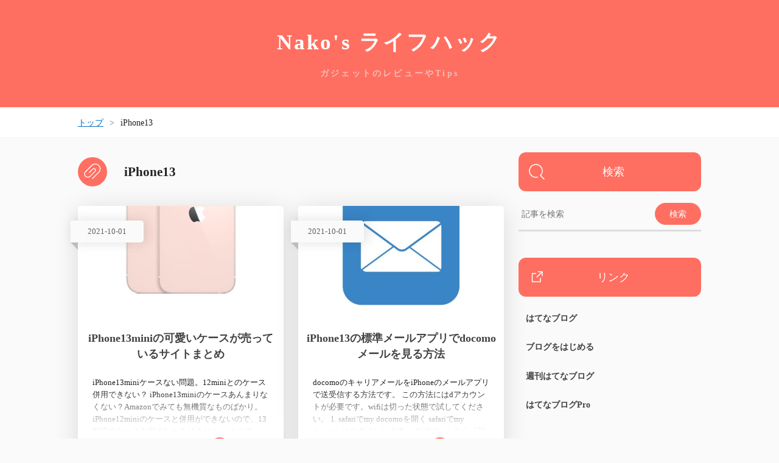

--- FILE ---
content_type: text/html; charset=utf-8
request_url: https://lifehack.kako351.dev/archive/category/iPhone13
body_size: 6166
content:
<!DOCTYPE html>
<html
  lang="ja"

data-admin-domain="//blog.hatena.ne.jp"
data-admin-origin="https://blog.hatena.ne.jp"
data-author="h3-birth"
data-avail-langs="ja en"
data-blog="kako-gadget.hatenablog.com"
data-blog-host="kako-gadget.hatenablog.com"
data-blog-is-public="1"
data-blog-name="Nako's ライフハック"
data-blog-owner="h3-birth"
data-blog-show-ads=""
data-blog-show-sleeping-ads=""
data-blog-uri="https://lifehack.kako351.dev/"
data-blog-uuid="13574176438016831918"
data-blogs-uri-base="https://lifehack.kako351.dev"
data-brand="pro"
data-data-layer="{&quot;hatenablog&quot;:{&quot;admin&quot;:{},&quot;analytics&quot;:{&quot;brand_property_id&quot;:&quot;&quot;,&quot;measurement_id&quot;:&quot;&quot;,&quot;non_sampling_property_id&quot;:&quot;&quot;,&quot;property_id&quot;:&quot;&quot;,&quot;separated_property_id&quot;:&quot;UA-29716941-20&quot;},&quot;blog&quot;:{&quot;blog_id&quot;:&quot;13574176438016831918&quot;,&quot;content_seems_japanese&quot;:&quot;true&quot;,&quot;disable_ads&quot;:&quot;custom_domain&quot;,&quot;enable_ads&quot;:&quot;false&quot;,&quot;enable_keyword_link&quot;:&quot;true&quot;,&quot;entry_show_footer_related_entries&quot;:&quot;true&quot;,&quot;force_pc_view&quot;:&quot;true&quot;,&quot;is_public&quot;:&quot;true&quot;,&quot;is_responsive_view&quot;:&quot;true&quot;,&quot;is_sleeping&quot;:&quot;true&quot;,&quot;lang&quot;:&quot;ja&quot;,&quot;name&quot;:&quot;Nako's \u30e9\u30a4\u30d5\u30cf\u30c3\u30af&quot;,&quot;owner_name&quot;:&quot;h3-birth&quot;,&quot;uri&quot;:&quot;https://lifehack.kako351.dev/&quot;},&quot;brand&quot;:&quot;pro&quot;,&quot;page_id&quot;:&quot;archive&quot;,&quot;permalink_entry&quot;:null,&quot;pro&quot;:&quot;pro&quot;,&quot;router_type&quot;:&quot;blogs&quot;}}"
data-device="pc"
data-dont-recommend-pro="false"
data-global-domain="https://hatena.blog"
data-globalheader-color="b"
data-globalheader-type="pc"
data-has-touch-view="1"
data-help-url="https://help.hatenablog.com"
data-hide-header="1"
data-no-suggest-touch-view="1"
data-page="archive"
data-parts-domain="https://hatenablog-parts.com"
data-plus-available="1"
data-pro="true"
data-router-type="blogs"
data-sentry-dsn="https://03a33e4781a24cf2885099fed222b56d@sentry.io/1195218"
data-sentry-environment="production"
data-sentry-sample-rate="0.1"
data-static-domain="https://cdn.blog.st-hatena.com"
data-version="6d1f168243fdc977f4a5ebb79e76af"



  itemscope
  itemtype="http://schema.org/Blog"


  data-initial-state="{}"

  >
  <head prefix="og: http://ogp.me/ns# fb: http://ogp.me/ns/fb#">

  

  
  <meta name="viewport" content="width=device-width, initial-scale=1.0" />


  


  

  <meta name="robots" content="max-image-preview:large" />


  <meta charset="utf-8"/>
  <meta http-equiv="X-UA-Compatible" content="IE=7; IE=9; IE=10; IE=11" />
  <title>iPhone13 カテゴリーの記事一覧 - Nako&#39;s ライフハック</title>

  
  <link rel="canonical" href="https://lifehack.kako351.dev/archive/category/iPhone13"/>



  

<meta itemprop="name" content="iPhone13 カテゴリーの記事一覧 - Nako&#39;s ライフハック"/>

  <meta itemprop="image" content="https://cdn.blog.st-hatena.com/images/theme/og-image-1500.png"/>


  <meta property="og:title" content="iPhone13 カテゴリーの記事一覧 - Nako&#39;s ライフハック"/>
<meta property="og:type" content="blog"/>
  <meta property="og:url" content="https://lifehack.kako351.dev/archive/category/iPhone13"/>

  
  
  
  <meta property="og:image" content="https://cdn.blog.st-hatena.com/images/theme/og-image-1500.png"/>

<meta property="og:image:alt" content="iPhone13 カテゴリーの記事一覧 - Nako&#39;s ライフハック"/>
  <meta property="og:description" content="ガジェットのレビューやTips" />
<meta property="og:site_name" content="Nako&#39;s ライフハック"/>

    <meta name="twitter:card" content="summary" />  <meta name="twitter:title" content="iPhone13 カテゴリーの記事一覧 - Nako&#39;s ライフハック" />  <meta name="twitter:description" content="ガジェットのレビューやTips" />  <meta name="twitter:app:name:iphone" content="はてなブログアプリ" />
  <meta name="twitter:app:id:iphone" content="583299321" />
  <meta name="twitter:app:url:iphone" content="hatenablog:///open?uri=https%3A%2F%2Flifehack.kako351.dev%2Farchive%2Fcategory%2FiPhone13" />  <meta name="twitter:site" content="@kako_351" />
  
    <meta name="keywords" content="ライフハック,iPhone13,iPhone13mini,便利情報,iPhone13" />


  
<script
  id="embed-gtm-data-layer-loader"
  data-data-layer-page-specific=""
>
(function() {
  function loadDataLayer(elem, attrName) {
    if (!elem) { return {}; }
    var json = elem.getAttribute(attrName);
    if (!json) { return {}; }
    return JSON.parse(json);
  }

  var globalVariables = loadDataLayer(
    document.documentElement,
    'data-data-layer'
  );
  var pageSpecificVariables = loadDataLayer(
    document.getElementById('embed-gtm-data-layer-loader'),
    'data-data-layer-page-specific'
  );

  var variables = [globalVariables, pageSpecificVariables];

  if (!window.dataLayer) {
    window.dataLayer = [];
  }

  for (var i = 0; i < variables.length; i++) {
    window.dataLayer.push(variables[i]);
  }
})();
</script>

<!-- Google Tag Manager -->
<script>(function(w,d,s,l,i){w[l]=w[l]||[];w[l].push({'gtm.start':
new Date().getTime(),event:'gtm.js'});var f=d.getElementsByTagName(s)[0],
j=d.createElement(s),dl=l!='dataLayer'?'&l='+l:'';j.async=true;j.src=
'https://www.googletagmanager.com/gtm.js?id='+i+dl;f.parentNode.insertBefore(j,f);
})(window,document,'script','dataLayer','GTM-P4CXTW');</script>
<!-- End Google Tag Manager -->











  <link rel="shortcut icon" href="https://lifehack.kako351.dev/icon/favicon">
<link rel="apple-touch-icon" href="https://lifehack.kako351.dev/icon/touch">
<link rel="icon" sizes="192x192" href="https://lifehack.kako351.dev/icon/link">

  

<link rel="alternate" type="application/atom+xml" title="Atom" href="https://lifehack.kako351.dev/feed/category/iPhone13"/>
<link rel="alternate" type="application/rss+xml" title="RSS2.0" href="https://lifehack.kako351.dev/rss/category/iPhone13"/>

  
  
  <link rel="author" href="http://www.hatena.ne.jp/h3-birth/">


  

  
      <link rel="preload" href="https://cdn.image.st-hatena.com/image/scale/a9a56f7106457184e9f40e0e4d12eec49d80486d/backend=imagemagick;height=500;quality=80;version=1;width=500/https%3A%2F%2Fcdn-ak.f.st-hatena.com%2Fimages%2Ffotolife%2Fh%2Fh3-birth%2F20211001%2F20211001233720.jpg" as="image"/>


  
    
<link rel="stylesheet" type="text/css" href="https://cdn.blog.st-hatena.com/css/blog.css?version=6d1f168243fdc977f4a5ebb79e76af"/>

    
  <link rel="stylesheet" type="text/css" href="https://usercss.blog.st-hatena.com/blog_style/13574176438016831918/702323cdc0b7459b7c58477c2773ff74cb47e26f"/>
  
  

  

  
<script> </script>

  
<style>
  div#google_afc_user,
  div.google-afc-user-container,
  div.google_afc_image,
  div.google_afc_blocklink {
      display: block !important;
  }
</style>


  

  

  <!-- Global site tag (gtag.js) - Google Analytics -->
<script async src="https://www.googletagmanager.com/gtag/js?id=G-PDMY4SETZX"></script>
<script>
  window.dataLayer = window.dataLayer || [];
  function gtag(){dataLayer.push(arguments);}
  gtag('js', new Date());

  gtag('config', 'G-PDMY4SETZX');
</script>

  

</head>

  <body class="page-archive page-archive-category category-iPhone13 globalheader-off globalheader-ng-enabled">
    

<div id="globalheader-container"
  data-brand="hatenablog"
  style="display: none"
  >
  <iframe id="globalheader" height="37" frameborder="0" allowTransparency="true"></iframe>
</div>


  
  
  

  <div id="container">
    <div id="container-inner">
      <header id="blog-title" data-brand="hatenablog">
  <div id="blog-title-inner" >
    <div id="blog-title-content">
      <h1 id="title"><a href="https://lifehack.kako351.dev/">Nako&#39;s ライフハック</a></h1>
      
        <h2 id="blog-description">ガジェットのレビューやTips</h2>
      
    </div>
  </div>
</header>

      

      
          <div id="top-box">
    <div class="breadcrumb" data-test-id="breadcrumb">
      <div class="breadcrumb-inner">
        <a class="breadcrumb-link" href="https://lifehack.kako351.dev/"><span>トップ</span></a>          <span class="breadcrumb-gt">&gt;</span>          <span class="breadcrumb-child">            <span>iPhone13</span>          </span>      </div>
    </div>
  </div>
  <script type="application/ld+json" class="test-breadcrumb-json-ld">
    {"@type":"BreadcrumbList","itemListElement":[{"@type":"ListItem","position":1,"item":{"name":"トップ","@id":"https://lifehack.kako351.dev/"}}],"@context":"http://schema.org"}
  </script>
      
      



<div id="content">
  <div id="content-inner">
    <div id="wrapper">
      <div id="main">
        <div id="main-inner">
          

          

  <header class="archive-header-category">
    <h2 class="archive-heading">iPhone13</h2>
  
  </header>



          

          

          
            <div class="archive-entries">
              
                
                  <section class="archive-entry test-archive-entry autopagerize_page_element" data-uuid="13574176438017983187">
<div class="archive-entry-header">
  <div class="date archive-date">
    <a href="https://lifehack.kako351.dev/archive/2021/10/01" rel="nofollow">
      <time datetime="2021-10-01" title="2021-10-01">
        <span class="date-year">2021</span><span class="hyphen">-</span><span class="date-month">10</span><span class="hyphen">-</span><span class="date-day">01</span>
      </time>
    </a>
  </div>

  <h1 class="entry-title">
    <a class="entry-title-link" href="https://lifehack.kako351.dev/entry/2021/10/01/235934">iPhone13miniの可愛いケースが売っているサイトまとめ</a>
    
    
  </h1>
</div>


  <div class="categories">
    
      <a href="https://lifehack.kako351.dev/archive/category/iPhone13" class="archive-category-link category-iPhone13">iPhone13</a>
    
  </div>


  <a href="https://lifehack.kako351.dev/entry/2021/10/01/235934" class="entry-thumb-link">
    <div class="entry-thumb" style="background-image: url('https://cdn.image.st-hatena.com/image/scale/a9a56f7106457184e9f40e0e4d12eec49d80486d/backend=imagemagick;height=500;quality=80;version=1;width=500/https%3A%2F%2Fcdn-ak.f.st-hatena.com%2Fimages%2Ffotolife%2Fh%2Fh3-birth%2F20211001%2F20211001233720.jpg');">
    </div>
  </a>
<div class="archive-entry-body">
  <p class="entry-description">
    
      iPhone13miniケースない問題。12miniとのケース併用できない？ iPhone13miniのケースあんまりなくない？Amazonでみても無機質なものばかり。 iPhone12miniのケースと併用ができないので、13対応のケースを探すしかありません。 そこでiPhone13miniのケースが…
    
  </p>

  
    <div class="archive-entry-tags-wrapper">
  <div class="archive-entry-tags">
      <span class="archive-entry-tag">
        <a href="https://d.hatena.ne.jp/keyword/iPhone13" class="archive-entry-tag-link">
          
          
          <span class="archive-entry-tag-icon">#</span><span class="archive-entry-tag-label">iPhone13</span>
        </a>
      </span>
    
      <span class="archive-entry-tag">
        <a href="https://d.hatena.ne.jp/keyword/iPhone13%20mini" class="archive-entry-tag-link">
          
          
          <span class="archive-entry-tag-icon">#</span><span class="archive-entry-tag-label">iPhone13 mini</span>
        </a>
      </span>
    
      <span class="archive-entry-tag">
        <a href="https://d.hatena.ne.jp/keyword/iphone%E3%82%B1%E3%83%BC%E3%82%B9" class="archive-entry-tag-link">
          
          
          <span class="archive-entry-tag-icon">#</span><span class="archive-entry-tag-label">iphoneケース</span>
        </a>
      </span>
    
      <span class="archive-entry-tag">
        <a href="https://d.hatena.ne.jp/keyword/%E5%A5%B3%E5%AD%90" class="archive-entry-tag-link">
          
          
          <span class="archive-entry-tag-icon">#</span><span class="archive-entry-tag-label">女子</span>
        </a>
      </span>
      </div>
</div>

  

  <span class="social-buttons">
    
    
      <a href="https://b.hatena.ne.jp/entry/s/lifehack.kako351.dev/entry/2021/10/01/235934" class="bookmark-widget-counter">
        <img src="https://b.hatena.ne.jp/entry/image/https://lifehack.kako351.dev/entry/2021/10/01/235934" alt="はてなブックマーク - iPhone13miniの可愛いケースが売っているサイトまとめ" />
      </a>
    

    <span
      class="star-container"
      data-hatena-star-container
      data-hatena-star-url="https://lifehack.kako351.dev/entry/2021/10/01/235934"
      data-hatena-star-title="iPhone13miniの可愛いケースが売っているサイトまとめ"
      data-hatena-star-variant="profile-icon"
      data-hatena-star-profile-url-template="https://blog.hatena.ne.jp/{username}/"
    ></span>
  </span>
</div>
</section>

                  <section class="archive-entry test-archive-entry autopagerize_page_element" data-uuid="13574176438016833462">
<div class="archive-entry-header">
  <div class="date archive-date">
    <a href="https://lifehack.kako351.dev/archive/2021/10/01" rel="nofollow">
      <time datetime="2021-10-01" title="2021-10-01">
        <span class="date-year">2021</span><span class="hyphen">-</span><span class="date-month">10</span><span class="hyphen">-</span><span class="date-day">01</span>
      </time>
    </a>
  </div>

  <h1 class="entry-title">
    <a class="entry-title-link" href="https://lifehack.kako351.dev/entry/2021/10/02/000133">iPhone13の標準メールアプリでdocomoメールを見る方法</a>
    
    
  </h1>
</div>


  <div class="categories">
    
      <a href="https://lifehack.kako351.dev/archive/category/iPhone13" class="archive-category-link category-iPhone13">iPhone13</a>
    
  </div>


  <a href="https://lifehack.kako351.dev/entry/2021/10/02/000133" class="entry-thumb-link">
    <div class="entry-thumb" style="background-image: url('https://cdn.image.st-hatena.com/image/scale/effc6c0f88d15cfb255d10b1abf6b2d967e2cd33/backend=imagemagick;height=500;quality=80;version=1;width=500/https%3A%2F%2Fcdn-ak.f.st-hatena.com%2Fimages%2Ffotolife%2Fh%2Fh3-birth%2F20211001%2F20211001203716.png');">
    </div>
  </a>
<div class="archive-entry-body">
  <p class="entry-description">
    
      docomoのキャリアメールをiPhoneのメールアプリで送受信する方法です。 この方法にはdアカウントが必要です。wifiは切った状態で試してください。 1. safariでmy docomoを開く safariでmy docomo にログインします。 ログインしたら「設定」画面を開きます。…
    
  </p>

  
    <div class="archive-entry-tags-wrapper">
  <div class="archive-entry-tags">
      <span class="archive-entry-tag">
        <a href="https://d.hatena.ne.jp/keyword/iPhone13" class="archive-entry-tag-link">
          
          
          <span class="archive-entry-tag-icon">#</span><span class="archive-entry-tag-label">iPhone13</span>
        </a>
      </span>
    
      <span class="archive-entry-tag">
        <a href="https://d.hatena.ne.jp/keyword/%E3%83%A1%E3%83%BC%E3%83%AB" class="archive-entry-tag-link">
          
          
          <span class="archive-entry-tag-icon">#</span><span class="archive-entry-tag-label">メール</span>
        </a>
      </span>
    
      <span class="archive-entry-tag">
        <a href="https://d.hatena.ne.jp/keyword/%E3%83%89%E3%82%B3%E3%83%A2%E3%83%A1%E3%83%BC%E3%83%AB" class="archive-entry-tag-link">
          
          
          <span class="archive-entry-tag-icon">#</span><span class="archive-entry-tag-label">ドコモメール</span>
        </a>
      </span>
    
      <span class="archive-entry-tag">
        <a href="https://d.hatena.ne.jp/keyword/%E3%83%97%E3%83%AD%E3%83%95%E3%82%A1%E3%82%A4%E3%83%AB%E3%81%AE%E3%83%80%E3%82%A6%E3%83%B3%E3%83%AD%E3%83%BC%E3%83%89" class="archive-entry-tag-link">
          
          
          <span class="archive-entry-tag-icon">#</span><span class="archive-entry-tag-label">プロファイルのダウンロード</span>
        </a>
      </span>
      </div>
</div>

  

  <span class="social-buttons">
    
    
      <a href="https://b.hatena.ne.jp/entry/s/lifehack.kako351.dev/entry/2021/10/02/000133" class="bookmark-widget-counter">
        <img src="https://b.hatena.ne.jp/entry/image/https://lifehack.kako351.dev/entry/2021/10/02/000133" alt="はてなブックマーク - iPhone13の標準メールアプリでdocomoメールを見る方法" />
      </a>
    

    <span
      class="star-container"
      data-hatena-star-container
      data-hatena-star-url="https://lifehack.kako351.dev/entry/2021/10/02/000133"
      data-hatena-star-title="iPhone13の標準メールアプリでdocomoメールを見る方法"
      data-hatena-star-variant="profile-icon"
      data-hatena-star-profile-url-template="https://blog.hatena.ne.jp/{username}/"
    ></span>
  </span>
</div>
</section>
              
            </div>

          
        </div>

        
      </div>
    </div>

    
<aside id="box2">
  
  <div id="box2-inner">
    
      <div class="hatena-module hatena-module-search-box">
  <div class="hatena-module-title">
    検索
  </div>
  <div class="hatena-module-body">
    <form class="search-form" role="search" action="https://lifehack.kako351.dev/search" method="get">
  <input type="text" name="q" class="search-module-input" value="" placeholder="記事を検索" required>
  <input type="submit" value="検索" class="search-module-button" />
</form>

  </div>
</div>

    
      <div class="hatena-module hatena-module-links">
  <div class="hatena-module-title">
    リンク
  </div>
  <div class="hatena-module-body">
    <ul class="hatena-urllist">
      
        <li>
          <a href="https://hatena.blog/">はてなブログ</a>
        </li>
      
        <li>
          <a href="https://hatena.blog/guide?via=200109">ブログをはじめる</a>
        </li>
      
        <li>
          <a href="http://blog.hatenablog.com">週刊はてなブログ</a>
        </li>
      
        <li>
          <a href="https://hatena.blog/guide/pro">はてなブログPro</a>
        </li>
      
    </ul>
  </div>
</div>

    
      <div class="hatena-module hatena-module-recent-entries ">
  <div class="hatena-module-title">
    <a href="https://lifehack.kako351.dev/archive">
      最新記事
    </a>
  </div>
  <div class="hatena-module-body">
    <ul class="recent-entries hatena-urllist ">
  
  
    
    <li class="urllist-item recent-entries-item">
      <div class="urllist-item-inner recent-entries-item-inner">
        
          
          
          <a href="https://lifehack.kako351.dev/entry/2021/10/01/235934" class="urllist-title-link recent-entries-title-link  urllist-title recent-entries-title">iPhone13miniの可愛いケースが売っているサイトまとめ</a>




          
          

                </div>
    </li>
  
    
    <li class="urllist-item recent-entries-item">
      <div class="urllist-item-inner recent-entries-item-inner">
        
          
          
          <a href="https://lifehack.kako351.dev/entry/2021/10/02/000133" class="urllist-title-link recent-entries-title-link  urllist-title recent-entries-title">iPhone13の標準メールアプリでdocomoメールを見る方法</a>




          
          

                </div>
    </li>
  
</ul>

      </div>
</div>

    
      

<div class="hatena-module hatena-module-archive" data-archive-type="default" data-archive-url="https://lifehack.kako351.dev/archive">
  <div class="hatena-module-title">
    <a href="https://lifehack.kako351.dev/archive">月別アーカイブ</a>
  </div>
  <div class="hatena-module-body">
    
      
        <ul class="hatena-urllist">
          
            <li class="archive-module-year archive-module-year-hidden" data-year="2021">
              <div class="archive-module-button">
                <span class="archive-module-hide-button">▼</span>
                <span class="archive-module-show-button">▶</span>
              </div>
              <a href="https://lifehack.kako351.dev/archive/2021" class="archive-module-year-title archive-module-year-2021">
                2021
              </a>
              <ul class="archive-module-months">
                
                  <li class="archive-module-month">
                    <a href="https://lifehack.kako351.dev/archive/2021/10" class="archive-module-month-title archive-module-month-2021-10">
                      2021 / 10
                    </a>
                  </li>
                
              </ul>
            </li>
          
        </ul>
      
    
  </div>
</div>

    
    
  </div>
</aside>



  </div>
</div>


      

      

    </div>
  </div>
  

  
  <script async src="https://s.hatena.ne.jp/js/widget/star.js"></script>
  
  
  <script>
    if (typeof window.Hatena === 'undefined') {
      window.Hatena = {};
    }
    if (!Hatena.hasOwnProperty('Star')) {
      Hatena.Star = {
        VERSION: 2,
      };
    }
  </script>


  
    <div id="fb-root"></div>
<script>(function(d, s, id) {
  var js, fjs = d.getElementsByTagName(s)[0];
  if (d.getElementById(id)) return;
  js = d.createElement(s); js.id = id;
  js.src = "//connect.facebook.net/ja_JP/sdk.js#xfbml=1&appId=719729204785177&version=v17.0";
  fjs.parentNode.insertBefore(js, fjs);
}(document, 'script', 'facebook-jssdk'));</script>

  
  

<div class="quote-box">
  <div class="tooltip-quote tooltip-quote-stock">
    <i class="blogicon-quote" title="引用をストック"></i>
  </div>
  <div class="tooltip-quote tooltip-quote-tweet js-tooltip-quote-tweet">
    <a class="js-tweet-quote" target="_blank" data-track-name="quote-tweet" data-track-once>
      <img src="https://cdn.blog.st-hatena.com/images/admin/quote/quote-x-icon.svg?version=6d1f168243fdc977f4a5ebb79e76af" title="引用して投稿する" >
    </a>
  </div>
</div>

<div class="quote-stock-panel" id="quote-stock-message-box" style="position: absolute; z-index: 3000">
  <div class="message-box" id="quote-stock-succeeded-message" style="display: none">
    <p>引用をストックしました</p>
    <button class="btn btn-primary" id="quote-stock-show-editor-button" data-track-name="curation-quote-edit-button">ストック一覧を見る</button>
    <button class="btn quote-stock-close-message-button">閉じる</button>
  </div>

  <div class="message-box" id="quote-login-required-message" style="display: none">
    <p>引用するにはまずログインしてください</p>
    <button class="btn btn-primary" id="quote-login-button">ログイン</button>
    <button class="btn quote-stock-close-message-button">閉じる</button>
  </div>

  <div class="error-box" id="quote-stock-failed-message" style="display: none">
    <p>引用をストックできませんでした。再度お試しください</p>
    <button class="btn quote-stock-close-message-button">閉じる</button>
  </div>

  <div class="error-box" id="unstockable-quote-message-box" style="display: none; position: absolute; z-index: 3000;">
    <p>限定公開記事のため引用できません。</p>
  </div>
</div>

<script type="x-underscore-template" id="js-requote-button-template">
  <div class="requote-button js-requote-button">
    <button class="requote-button-btn tipsy-top" title="引用する"><i class="blogicon-quote"></i></button>
  </div>
</script>



  
  <div id="hidden-subscribe-button" style="display: none;">
    <div class="hatena-follow-button-box btn-subscribe js-hatena-follow-button-box"
  
  >

  <a href="#" class="hatena-follow-button js-hatena-follow-button">
    <span class="subscribing">
      <span class="foreground">読者です</span>
      <span class="background">読者をやめる</span>
    </span>
    <span class="unsubscribing" data-track-name="profile-widget-subscribe-button" data-track-once>
      <span class="foreground">読者になる</span>
      <span class="background">読者になる</span>
    </span>
  </a>
  <div class="subscription-count-box js-subscription-count-box">
    <i></i>
    <u></u>
    <span class="subscription-count js-subscription-count">
    </span>
  </div>
</div>

  </div>

  



    


  <script async src="https://platform.twitter.com/widgets.js" charset="utf-8"></script>

<script src="https://b.st-hatena.com/js/bookmark_button.js" charset="utf-8" async="async"></script>


<script type="text/javascript" src="https://cdn.blog.st-hatena.com/js/external/jquery.min.js?v=1.12.4&amp;version=6d1f168243fdc977f4a5ebb79e76af"></script>







<script src="https://cdn.blog.st-hatena.com/js/texts-ja.js?version=6d1f168243fdc977f4a5ebb79e76af"></script>



  <script id="vendors-js" data-env="production" src="https://cdn.blog.st-hatena.com/js/vendors.js?version=6d1f168243fdc977f4a5ebb79e76af" crossorigin="anonymous"></script>

<script id="hatenablog-js" data-env="production" src="https://cdn.blog.st-hatena.com/js/hatenablog.js?version=6d1f168243fdc977f4a5ebb79e76af" crossorigin="anonymous" data-page-id="archive-category-name"></script>


  <script>Hatena.Diary.GlobalHeader.init()</script>







    

    





  </body>
</html>


--- FILE ---
content_type: text/css; charset=utf-8
request_url: https://usercss.blog.st-hatena.com/blog_style/13574176438016831918/702323cdc0b7459b7c58477c2773ff74cb47e26f
body_size: 5195
content:
/* <system section="theme" selected="17680117126992954131"> */
/* Responsive: yes */
#blog-title, #footer, .archive-heading::before, .categories::before, .entry-content h3::before, .entry-content h4::before, .entry-content h5::before, .entry-footer .hatena-module-title::after, .hatena-module .hatena-module-title, .hatena-module-search-box .search-module-button, .leave-comment-title, .page-about .entry-content dt::before, .page-index .entry-see-more, .pager a, .search-result-form .search-result-button {
  background: #FF6F61
}
body {
  font-family: 'Hiragino Sans', 'ヒラギノ角ゴシック', YuGothic, 'Yu Gothic', 'メイリオ', Meiryo, 'ＭＳ Ｐゴシック', 'MS PGothic';
  color: #212121;
  background: #FAFAFA;
  line-height: 2em;
  font-size: 16px
}
.archive-heading::after, .archive-heading::before, .categories::after, .categories::before, .date a::before, .entry-content h3::before, .entry-content h4::before, .entry-content h5:before, .entry-footer .hatena-module .hatena-module-title::after, .entry-footer .hatena-module .hatena-module-title::before, .hatena-module .hatena-module-title::before, .page-about .entry-content dt::before, .page-archive .archive-entry::before, .page-index .entry::before, .page-index h3::before, .page-index h4::before, .page-index h5::before, .pager a::before, .pager-next a::before, .pager-prev a::before, .table-of-contents::before {
  content: '';
  position: absolute
}
a {
  color: #056CC6;
  transition: all .1s
}
a:hover {
  color: #214E93
}
a.keyword {
  text-decoration: underline dotted #EEE
}
h1, h2, h3, h4, h5, h6 {
  line-height: 1.5
}
h1 a, h2 a, h3 a, h4 a, h5 a, h6 a {
  text-decoration: none;
  color: #424242
}
h1 a:hover, h2 a:hover, h3 a:hover, h4 a:hover, h5 a:hover, h6 a:hover {
  color: #BDBDBD
}
#globalheader-container {
  background-color: #EEE
}
#container #content {
  width: 1024px;
  margin: 0 auto;
  display: block
}
#main {
  float: left;
  width: 700px;
  margin: 24px 0
}
#box2 {
  width: 300px;
  float: right;
  margin: 24px 0 2em
}
#blog-title {
  letter-spacing: .2em;
  box-shadow: 0 1px 5px 0 #00042;
  position: relative
}
.header-image-enable #blog-title #blog-title-inner, .header-image-only #blog-title #blog-title-inner {
  background-position: center!important;
  background-size: cover;
  height: 100%
}
#blog-title-content {
  width: 1024px;
  margin: 0 auto;
  box-sizing: border-box
}
#title {
  line-height: 64px;
  margin: 0;
}
#blog-title-content {
  padding: 72px 0;
  width: 100%;
}

#title a, #blog-description{
  display: inline-block;
  width: 100%;
  text-align: center
}
#title a {
  font-size: 1.1em;
  color: #FFF
}

#blog-description {
  line-height: 36px;
  font-size: .9em;
  margin: 0;
  color: #EEE;
  opacity: .6
}
.categories a, .date a {
  color: #616161;
  display: inline-block;
  line-height: 36px;
  text-decoration: none
}
.header-image-only #blog-title-content {
  padding: 8em 0 16em
}
.header-image-enable #blog-title {
  margin: 0 0 2em
}
.header-image-enable #blog-title-content {
  padding: 8em 0
}
#top-editarea {
  margin-bottom: 1em
}
.breadcrumb {
  font-size: .9rem;
  padding: .6em;
  background: #FFF;
  border-bottom: #f5f5f5 1px solid
}
.breadcrumb-inner {
  max-width: 1024px;
  margin: 0 auto
}
.entry {
  margin-bottom: 24px;
  box-shadow: 0 6px 40px rgba(0, 0, 0, .125);
  border-radius: 5px;
  float: left;
  position: relative;
  background: #fff;
  width: 100%
}
.entry-header {
  padding: 72px 24px 0
}
.date {
  margin-bottom: .5em;
  font-size: .9rem
}
.date a {
  position: absolute;
  z-index: 2;
  top: 40px;
  left: -12px;
  border-radius: 0 5px 5px 0;
  background: #FAFAFA;
  width: 120px;
  text-align: center;
  box-shadow: 5px 0 20px rgba(0, 0, 0, .125);
  transition: .3s ease
}
.date a::before {
  bottom: -12px;
  left: 0;
  width: 12px;
  height: 12px;
  border: 6px solid;
  border-color: #BDBDBD #BDBDBD transparent transparent;
  box-sizing: border-box
}
.date a:hover {
  background: #E0E0E0
}
.page-entry .date a,.page-index .date a {
  top: 24px
}
.entry-title {
  margin: 0 0 .3em;
  font-size: 1.3rem
}
.categories {
  font-size: .9em;
  position: absolute;
  top: 24px;
  right: 24px;
  z-index: 5
}
.categories a {
  margin-left: 10px;
  border-radius: 3px;
  float: right
}
.categories::after, .categories::before {
  top: 0;
  left: -36px;
  width: 36px;
  height: 36px
}
.categories::before {
  border-radius: 50%
}
.categories::after {
  width: 24px;
  height: 24px;
  margin: 6px
}
.entry-header-menu {
  position: absolute;
  top: 64px;
  right: 15px
}
.entry-header-menu a {
  display: inline-block;
  padding: 0 15px;
  border: 1px solid #9E9E9E;
  background: #fff;
  border-radius: 24px;
  color: #9E9E9E;
  font-size: .8em
}
.entry-content {
  padding: 24px
}
.entry-content p {
  margin-bottom: 1em
}
.entry-content img, .entry-content video {
  max-width: 100%;
  height: auto
}
.entry-content h1, .entry-content h2, .entry-content h3, .entry-content h4, .entry-content h5, .entry-content h6 {
  margin: 1em 0 .5em;
  padding: .2em .3em;
  position: relative
}
.entry-content h1 {
  font-size: 1.7rem
}
.entry-content h2 {
  font-size: 1.5rem
}
.entry-content h3 {
  font-size: 1.4em;
  border-bottom: 3px #EEE solid
}
.entry-content h3::before {
  bottom: -3px;
  left: 0;
  width: 20%;
  height: 3px
}
.entry-content h4 {
  font-size: 1.2em;
  padding-left: .6em
}
.entry-content h4::before {
  top: 0;
  left: -4px;
  width: 4px;
  height: 100%
}
.entry-content h5 {
  font-size: 1.1em;
  padding: 0 0 0 24px;
  line-height: 36px
}
.entry-content h5::before {
  width: 12px;
  height: 12px;
  border-radius: 50%;
  left: 0;
  top: 12px
}
.entry-content h6 {
  font-size: .9rem
}
.entry-content dd, .entry-content ol, .entry-content ul {
  margin: 0 0 1em 1.5em;
  padding: 0
}
.entry-content dd li ol, .entry-content dd li ul, .entry-content ol li ol, .entry-content ol li ul, .entry-content ul li ol, .entry-content ul li ul {
  margin-bottom: 0
}
.entry-content table {
  border-collapse: collapse;
  border-bottom: 1em;
  margin-bottom: 1em;
  width: 100%;
  overflow: auto;
  display: block
}
.entry-content table td, .entry-content table th {
  border: 1px solid #ddd;
  padding: 8px 10px
}
.entry-content table th {
  background: #f5f5f5
}
.entry-content .hatena-asin-detail, .entry-content blockquote {
  border-radius: 5px;
  padding: 24px;
  background: #EEE;
  border: none;
  margin: 12px 0
}
.entry-content blockquote p:first-child {
  margin-top: 0
}
.entry-content blockquote p:last-child {
  margin-bottom: 0
}
.entry-content code, .entry-content pre {
  font-family: Monaco, Consolas, 'Courier New', Courier, monospace, sans-serif
}
.entry-content pre {
  background: #1C1D21;
  white-space: pre-wrap;
  color: #EEE;
  line-height: 1.3;
  padding: 18px
}
.entry-content pre>code {
  margin: 0;
  padding: 0;
  white-space: pre;
  border: none;
  background-color: transparent
}
.entry-content code {
  font-size: 90%;
  margin: 0 2px;
  padding: 0 5px;
  background-color: #f5f5f5;
  border-radius: 3px
}
.entry-content hr {
  width: 20%;
  border: 0;
  border-top: 3px #333 solid;
  margin: 2em auto
}
.entry-content .table-of-contents {
  padding: 1em 1em 1em 2.5em;
  margin: 1em 0;
  background: #EEE;
  border-radius: 5px;
  position: relative
}
.table-of-contents::before {
  z-index: 1;
  height: 0;
  width: 0;
  right: 0;
  top: 0;
  border-top: 18px solid #fff;
  border-left: 18px solid #bdbdbd;
  border-right: 18px solid #fff;
  border-bottom: 18px solid #bdbdbd;
  border-radius: 0 0 0 5px
}
.leave-comment-title, .page-index .entry-see-more {
  display: inline-block;
  line-height: 36px;
  width: 150px;
  box-shadow: 0 10px 20px rgba(0, 0, 0, .25);
  color: #FFF;
  text-decoration: none;
  border-radius: 18px;
  text-align: center;
  transition: .2s ease
}
.page-index .entry-see-more {
  position: absolute;
  z-index: 2;
  bottom: 24px;
  right: 24px
}
.entry-see-more:hover, .leave-comment-title:hover {
  box-shadow: 0 5px 12px rgba(0, 0, 0, .4);
  color: #FFF
}
.entry-footer .leave-comment-title {
  display: inline-block !important
}
.entry-footer {
  padding: 24px
}
.entry-footer .social-buttons {
  margin-bottom: 1em
}
.entry-footer-section {
  color: #999;
  font-size: .9rem
}
.entry-footer-section a {
  color: #999
}
.entry-footer .hatena-module .hatena-module-title {
  background: 0 0;
  color: #424242;
  padding-left: 48px;
  text-align: left;
  font-weight: 700
}
.entry-footer .hatena-module .hatena-module-title::before {
  z-index: 2;
  left: 0;
  width: 24px;
  height: 24px;
  margin: 6px
}
.entry-footer .hatena-module .hatena-module-title::after {
  position: absolute;
  content: '';
  top: 14px;
  left: 0;
  width: 36px;
  height: 36px;
  border-radius: 50%
}
.entry-footer .hatena-urllist li {
  width: 320px;
  float: left;
  height: 100px;
  margin-bottom: 12px;
  padding: 0;
  background: #EEE;
  border-radius: 5px;
  overflow: hidden
}
.entry-footer .hatena-urllist li:nth-of-type(odd) {
  margin-right: 12px
}
.entry-footer .urllist-with-thumbnails li .urllist-image-link {
  display: block;
  width: 100px;
  height: 100px;
  float: left;
  border-radius: 5px 0 0 5px;
  overflow: hidden
}
.entry-footer .urllist-with-thumbnails li .urllist-image {
  width: auto;
  height: 100%
}
.entry-footer .urllist-date-link, .entry-footer .urllist-entry-body {
  display: none
}
.comment-content, .comment-content p, .pager, .pager a {
  display: inline-block
}
.entry-footer .hatena-urllist li .urllist-title-link {
  padding: 38px 0 38px 12px;
  width: calc(100% - 132px);
  margin-top: 50px
}
.comment-box {
  padding-top: 24px;
  clear: both
}
.comment-box .comment {
  list-style: none;
  margin: 0 0 12px;
  padding: 0;
  line-height: 1.7;
  font-size: .9rem
}
.comment-box .entry-comment {
  padding: 10px 0;
  position: relative
}
.comment-box .read-more-comments {
  padding: 10px 0
}
.comment-box .hatena-id-icon {
  position: absolute;
  top: 40px;
  left: 0;
  width: 50px !important;
  height: 50px !important;
  border-radius: 50%
}
.comment-user-name {
  margin: 0 0 .4em
}
.comment-user-name a {
  color: #424242;
  text-decoration: none
}
.comment-content {
  margin: 0 0 .4em 62px;
  padding: 6px 20px;
  word-wrap: break-word;
  background: #EEE;
  border-radius: 18px 18px 18px 0
}
.comment-content p {
  margin: 0;
  line-height: 24px
}
.comment-metadata {
  color: #999;
  margin: 0 0 0 62px;
  font-size: .8rem
}
.comment-metadata a {
  color: #999
}
.pager {
  width: 100%
}
.pager-next, .pager-prev {
  transition: .3s ease;
  width: 50%;
  margin: 0
}
.pager-prev {
  float: left
}
.pager-next {
  float: right;
  text-align: right
}
.pager-next a:hover, .pager-prev a:hover {
  margin: 0 -12px
}
.pager a>span {
  font-size: 0
}
.pager a {
  width: auto;
  color: #FFF;
  text-decoration: none;
  position: relative;
  line-height: 48px;
  padding: 0 24px;
  border-radius: 24px;
  box-shadow: 0 10px 20px rgba(0, 0, 0, .25);
  transition: .3s ease
}
.pager-prev a {
  padding-left: 42px
}
.pager-next a {
  padding-right: 42px
}
.pager a::before {
  width: 12px;
  height: 12px;
  background: 0 0;
  border-left: 2px #FFF solid;
  border-top: 2px #FFF solid;
  top: 16px
}
.pager-prev a::before {
  transform: rotate(-45deg);
  left: 24px
}
.pager-next a::before {
  transform: rotate(135deg);
  right: 24px
}
.pager-arrow {
  display: none
}
.page-entry .pager a {
  font-size: .8em
}
.hatena-module {
  box-sizing: border-box;
  margin-bottom: 3em;
  font-size: .9rem
}
.hatena-module .hatena-module-title {
  position: relative;
  margin-bottom: .6em;
  color: #FFF;
  line-height: 64px;
  font-size: 18px;
  font-weight: 400;
  border-radius: 12px;
  text-align: center;
  padding: 0 12px 0 24px
}
.hatena-module .hatena-module-title::before {
  top: 14px;
  left: 12px;
  width: 36px;
  height: 36px;
  background-image: url(data:image/svg+xml;charset=utf8,%3Csvg%20xmlns%3D%22http%3A%2F%2Fwww.w3.org%2F2000%2Fsvg%22%20viewBox%3D%220%200%2048%2048%22%3E%3Cpath%20fill%3D%22none%22%20d%3D%22M0%200h48v48H0z%22%2F%3E%3Cpath%20fill%3D%22none%22%20stroke%3D%22%23FFF%22%20stroke-linecap%3D%22round%22%20stroke-linejoin%3D%22round%22%20stroke-width%3D%222%22%20d%3D%22M36.9%2014.6l-17%2017-8.7-8.7-4.3%204.2%2013%2013%2021.2-21.2-4.2-4.3z%22%2F%3E%3C%2Fsvg%3E)
}
.hatena-module-profile .id, .hatena-module-profile .profile-description {
  display: inline-block;
  width: calc(100% - 76px)
}
.hatena-module-profile .hatena-module-title::before {
  background-image: url(data:image/svg+xml;charset=utf8,%3Csvg%20xmlns%3D%22http%3A%2F%2Fwww.w3.org%2F2000%2Fsvg%22%20viewBox%3D%220%200%2048%2048%22%3E%3Cpath%20fill%3D%22none%22%20d%3D%22M0%200h48v48H0z%22%2F%3E%3Ccircle%20cx%3D%2224%22%20cy%3D%2219.9%22%20r%3D%224%22%20fill%3D%22none%22%20stroke%3D%22%23FFF%22%20stroke-linecap%3D%22round%22%20stroke-linejoin%3D%22round%22%20stroke-width%3D%222%22%2F%3E%3Cpath%20fill%3D%22none%22%20stroke%3D%22%23FFF%22%20stroke-linecap%3D%22round%22%20stroke-linejoin%3D%22round%22%20stroke-width%3D%222%22%20d%3D%22M17%2031a7%207%200%200%201%2014%200M40%209H8a2%202%200%200%200-2%202v24a2%202%200%200%200%202%202h12l4%204%204-4h12a2%202%200%200%200%202-2V11a2%202%200%200%200-2-2z%22%2F%3E%3C%2Fsvg%3E)
}
.hatena-module-search-box .hatena-module-title::before {
  background-image: url(data:image/svg+xml;charset=utf8,%3Csvg%20xmlns%3D%22http%3A%2F%2Fwww.w3.org%2F2000%2Fsvg%22%20viewBox%3D%220%200%2048%2048%22%3E%3Cdefs%3E%3Cstyle%3E.cls-2%7Bfill%3Anone%3Bstroke%3A%23FFF%3Bstroke-linecap%3Around%3Bstroke-linejoin%3Around%3Bstroke-width%3A2px%7D%3C%2Fstyle%3E%3C%2Fdefs%3E%3Cg%20id%3D%22%E3%83%AC%E3%82%A4%E3%83%A4%E3%83%BC_2%22%20data-name%3D%22%E3%83%AC%E3%82%A4%E3%83%A4%E3%83%BC%202%22%3E%3Cpath%20id%3D%22Rectangle%22%20fill%3D%22none%22%20d%3D%22M0%200h48v48H0z%22%2F%3E%3Cg%20id%3D%22icon_data%22%3E%3Cpath%20d%3D%22M25.7%2035.5a14.2%2014.2%200%200%201-3.7.5%2014%2014%200%201%201%209.9-4.1M40%2040l-8.1-8.1%22%20class%3D%22cls-2%22%2F%3E%3C%2Fg%3E%3C%2Fg%3E%3C%2Fsvg%3E)
}
.hatena-module-entries-access-ranking .hatena-module-title::before {
  background-image: url(data:image/svg+xml;charset=utf8,%3Csvg%20xmlns%3D%22http%3A%2F%2Fwww.w3.org%2F2000%2Fsvg%22%20viewBox%3D%220%200%2048%2048%22%3E%3Cpath%20fill%3D%22none%22%20d%3D%22M0%200h48v48H0z%22%2F%3E%3Cpath%20fill%3D%22none%22%20stroke%3D%22%23FFF%22%20stroke-linecap%3D%22round%22%20stroke-linejoin%3D%22round%22%20stroke-width%3D%222%22%20d%3D%22M20%206l-9%2020h8l-6%2020%2023-26h-8l8-14H20z%22%2F%3E%3C%2Fsvg%3E)
}
.archive-heading::after, .categories::after, .hatena-module-category .hatena-module-title::before {
  background-image: url(data:image/svg+xml;charset=utf8,%3Csvg%20xmlns%3D%22http%3A%2F%2Fwww.w3.org%2F2000%2Fsvg%22%20viewBox%3D%220%200%2048%2048%22%3E%3Cg%20data-name%3D%22%E3%83%AC%E3%82%A4%E3%83%A4%E3%83%BC%202%22%3E%3Cpath%20fill%3D%22none%22%20d%3D%22M0%200h48v48H0z%22%2F%3E%3Cpath%20fill%3D%22none%22%20stroke%3D%22%23FFF%22%20stroke-linecap%3D%22round%22%20stroke-linejoin%3D%22round%22%20stroke-width%3D%222%22%20d%3D%22M16%2025.8l8.5-8.5a4%204%200%200%201%205.7%205.7l-12%2012A8%208%200%201%201%206.8%2023.7L22.4%208.2a12%2012%200%200%201%2017%2017L23.9%2040.5%22%2F%3E%3C%2Fg%3E%3C%2Fsvg%3E)
}
.hatena-module-archive .hatena-module-title::before {
  background-image: url(data:image/svg+xml;charset=utf8,%3Csvg%20xmlns%3D%22http%3A%2F%2Fwww.w3.org%2F2000%2Fsvg%22%20viewBox%3D%220%200%2048%2048%22%3E%3Cdefs%3E%3Cstyle%3E.cls-2%7Bfill%3Anone%3Bstroke%3A%23FFF%3Bstroke-linecap%3Around%3Bstroke-linejoin%3Around%3Bstroke-width%3A2px%7D%3C%2Fstyle%3E%3C%2Fdefs%3E%3Cg%3E%3Cpath%20id%3D%22Rectangle%22%20fill%3D%22none%22%20d%3D%22M0%200h48v48H0z%22%2F%3E%3Cg%20id%3D%22icon_data%22%3E%3Cpath%20d%3D%22M16%2010H8a2%202%200%200%200-2%202v28a2%202%200%200%200%202%202h32a2%202%200%200%200%202-2V12a2%202%200%200%200-2-2h-2M22%2010h10M16%206v8M32%206v8M6%2021h28%22%20class%3D%22cls-2%22%2F%3E%3C%2Fg%3E%3C%2Fg%3E%3C%2Fsvg%3E)
}
.hatena-module-recent-comments .hatena-module-title::before {
  background-image: url(data:image/svg+xml;charset=utf8,%3Csvg%20xmlns%3D%22http%3A%2F%2Fwww.w3.org%2F2000%2Fsvg%22%20viewBox%3D%220%200%2048%2048%22%3E%3Cg%3E%3Cpath%20fill%3D%22none%22%20d%3D%22M0%200h48v48H0z%22%2F%3E%3Cpath%20fill%3D%22none%22%20stroke%3D%22%23FFF%22%20stroke-linecap%3D%22round%22%20stroke-linejoin%3D%22round%22%20stroke-width%3D%222%22%20d%3D%22M30.1%2034H40a2%202%200%200%200%202-2V10a2%202%200%200%200-2-2H8a2%202%200%200%200-2%202v22a2%202%200%200%200%202%202h10l6%206%22%2F%3E%3Ccircle%20fill%3D%22%23FFF%22%20cx%3D%2216%22%20cy%3D%2222%22%20r%3D%222%22%2F%3E%3Ccircle%20fill%3D%22%23FFF%22%20cx%3D%2224%22%20cy%3D%2222%22%20r%3D%222%22%2F%3E%3Ccircle%20fill%3D%22%23FFF%22%20cx%3D%2232%22%20cy%3D%2222%22%20r%3D%222%22%2F%3E%3C%2Fg%3E%3C%2Fsvg%3E)
}
.hatena-module-circles .hatena-module-title::before {
  background-image: url(data:image/svg+xml;charset=utf8,%3Csvg%20xmlns%3D%22http%3A%2F%2Fwww.w3.org%2F2000%2Fsvg%22%20viewBox%3D%220%200%2048%2048%22%3E%3Cg%20data-name%3D%22%E3%83%AC%E3%82%A4%E3%83%A4%E3%83%BC%202%22%3E%3Cpath%20fill%3D%22none%22%20d%3D%22M0%200h48v48H0z%22%2F%3E%3Cpath%20fill%3D%22none%22%20stroke%3D%22%23FFF%22%20stroke-linecap%3D%22round%22%20stroke-linejoin%3D%22round%22%20stroke-width%3D%222%22%20d%3D%22M10%2040V8l28%2010-20.9%2010.8%22%2F%3E%3C%2Fg%3E%3C%2Fsvg%3E)
}
.hatena-module-links .hatena-module-title::before {
  background-image: url(data:image/svg+xml;charset=utf8,%3Csvg%20xmlns%3D%22http%3A%2F%2Fwww.w3.org%2F2000%2Fsvg%22%20viewBox%3D%220%200%2048%2048%22%3E%3Cdefs%3E%3Cstyle%3E.b%7Bfill%3Anone%3Bstroke%3A%23FFF%3Bstroke-linecap%3Around%3Bstroke-linejoin%3Around%3Bstroke-width%3A2px%7D%3C%2Fstyle%3E%3C%2Fdefs%3E%3Cpath%20fill%3D%22none%22%20d%3D%22M0%200h48v48H0z%22%2F%3E%3Cpath%20d%3D%22M27%2012h9v9M32%2026v8H14V16h8M24%2024l11-11%22%20class%3D%22b%22%2F%3E%3C%2Fsvg%3E)
}
.hatena-module-recent-entries .hatena-module-title::before {
  background-image: url(data:image/svg+xml;charset=utf8,%3Csvg%20xmlns%3D%22http%3A%2F%2Fwww.w3.org%2F2000%2Fsvg%22%20viewBox%3D%220%200%2048%2048%22%3E%3Cdefs%3E%3Cstyle%3E.cls-2%7Bfill%3Anone%3Bstroke%3A%23FFF%3Bstroke-linecap%3Around%3Bstroke-linejoin%3Around%3Bstroke-width%3A2px%7D%3C%2Fstyle%3E%3C%2Fdefs%3E%3Cg%20id%3D%22%E3%83%AC%E3%82%A4%E3%83%A4%E3%83%BC_2%22%20data-name%3D%22%E3%83%AC%E3%82%A4%E3%83%A4%E3%83%BC%202%22%3E%3Cpath%20id%3D%22Rectangle%22%20fill%3D%22none%22%20d%3D%22M0%200h48v48H0z%22%2F%3E%3Cg%20id%3D%22icon_data%22%3E%3Cpath%20d%3D%22M24%206a18%2018%200%201%201-8.73%202.25M24%2016v8l6.98%206%22%20class%3D%22cls-2%22%2F%3E%3C%2Fg%3E%3C%2Fg%3E%3C%2Fsvg%3E)
}
.hatena-module-authors-list .hatena-module-title::before {
  background-image: url(data:image/svg+xml;charset=utf8,%3Csvg%20xmlns%3D%22http%3A%2F%2Fwww.w3.org%2F2000%2Fsvg%22%20viewBox%3D%220%200%2048%2048%22%3E%3Cdefs%3E%3Cstyle%3E.cls-2%7Bfill%3Anone%3Bstroke%3A%23FFF%3Bstroke-linecap%3Around%3Bstroke-linejoin%3Around%3Bstroke-width%3A2px%7D%3C%2Fstyle%3E%3C%2Fdefs%3E%3Cg%20id%3D%22%E3%83%AC%E3%82%A4%E3%83%A4%E3%83%BC_2%22%20data-name%3D%22%E3%83%AC%E3%82%A4%E3%83%A4%E3%83%BC%202%22%3E%3Cpath%20id%3D%22Rectangle%22%20fill%3D%22none%22%20d%3D%22M0%200h48v48H0z%22%2F%3E%3Cg%20id%3D%22icon_data%22%3E%3Ccircle%20cx%3D%2224.13%22%20cy%3D%2214.13%22%20r%3D%226%22%20class%3D%22cls-2%22%2F%3E%3Cpath%20d%3D%22M8.93%2040.65v-3c0-5.79%204.23-10.5%209.45-10.5h11.49c5.22%200%209.45%204.71%209.45%2010.5v3%22%20class%3D%22cls-2%22%2F%3E%3C%2Fg%3E%3C%2Fg%3E%3C%2Fsvg%3E)
}
.hatena-module-related-entries .hatena-module-title::before {
  background-image: url(data:image/svg+xml;charset=utf8,%3Csvg%20xmlns%3D%22http%3A%2F%2Fwww.w3.org%2F2000%2Fsvg%22%20viewBox%3D%220%200%2048%2048%22%3E%3Cdefs%3E%3Cstyle%3E.cls-2%7Bfill%3Anone%3Bstroke%3A%23FFF%3Bstroke-linecap%3Around%3Bstroke-linejoin%3Around%3Bstroke-width%3A2px%7D%3C%2Fstyle%3E%3C%2Fdefs%3E%3Cg%20id%3D%22%E3%83%AC%E3%82%A4%E3%83%A4%E3%83%BC_2%22%20data-name%3D%22%E3%83%AC%E3%82%A4%E3%83%A4%E3%83%BC%202%22%3E%3Cpath%20id%3D%22Rectangle%22%20fill%3D%22none%22%20d%3D%22M0%200h48v48H0z%22%2F%3E%3Cg%20id%3D%22icon_data%22%3E%3Cpath%20d%3D%22M25%2046H7.9A1.9%201.9%200%200%201%206%2044.1V21%22%20class%3D%22cls-2%22%2F%3E%3Cpath%20d%3D%22M42%208.46V36a2%202%200%200%201-2%202H16a2%202%200%200%201-2-2V4a2%202%200%200%201%202-2h24M24%2012h8M24%2020h8M24%2028h2%22%20class%3D%22cls-2%22%2F%3E%3C%2Fg%3E%3C%2Fg%3E%3C%2Fsvg%3E)
}
.hatena-module-title a {
  color: #FFF;
  text-decoration: none
}
.hatena-module-title a:hover {
  text-decoration: underline
}
.hatena-module-profile .profile-icon {
  float: left;
  margin: 0 12px 10px 0;
  border-radius: 50%
}
.hatena-module-profile .id {
  font-weight: 700
}
.hatena-module-profile .id a {
  color: #424242;
  text-decoration: none
}
.hatena-module-profile .profile-description p {
  margin: 0;
  font-size: .9em;
  line-height: 24px
}
.archive-module-calendar tr::after, .archive-module-calendar tr::before {
  content: none
}
.hatena-urllist {
  list-style: none;
  margin: 0;
  padding: 0
}
.hatena-urllist li {
  position: relative;
  padding: .4em 0;
  height: 72px;
  overflow: hidden;
  transition: .3s ease
}
.hatena-urllist li.archive-module-month, .hatena-urllist li.archive-module-year {
  height: auto
}
.urllist-with-thumbnails li:hover {
  opacity: .6
}
.hatena-urllist li .urllist-image {
  width: 100%;
  height: 72px;
  object-fit: cover
}
.hatena-urllist li:hover .urllist-image {
  transform: scale(1.05)
}
.hatena-urllist li:last-child {
  margin-bottom: 0;
  border: none
}
#box2 .urllist-with-thumbnails li .urllist-image, .urllist-with-thumbnails li .urllist-image {
  height: 72px;
  margin: 0;
  transition: .1s ease
}
.urllist-with-thumbnails li .urllist-image-link {
  display: block;
  width: 120px;
  height: 72px;
  float: left;
  border-radius: 5px;
  overflow: hidden
}
.hatena-urllist li .urllist-title-link {
  display: inline-block;
  text-decoration: none;
  padding: 24px 12px;
  line-height: 16px;
  width: 100%;
  margin-top: 36px;
  transform: translateY(-50%);
  color: #424242;
  font-weight: 700;
  font-size: .9em;
  box-sizing: border-box;
  float: left
}
.urllist-with-thumbnails li .urllist-title-link {
  padding: 24px 0 24px 12px;
  width: calc(100% - 132px)
}
.hatena-urllist .urllist-category-link {
  display: none
}
.urllist-date-link a{
  position: absolute;
  top: 11px;
  left: 6px;
  background: rgba(255,255,255,.8);
  color: #454545;
  padding: 0 10px;
  line-height: 18px;
  text-decoration: none;
  border-radius: 9px;
  font-size: .9em
}
.hatena-urllist .urllist-entry-body {
  margin-top: .3em
}
.hatena-module-category .hatena-urllist li, .hatena-module-links .hatena-urllist li {
  height: 36px
}
.hatena-module:not(.hatena-module-archive) .hatena-urllist:not(.urllist-with-thumbnails) li:hover{
  background: #EEE;
  border-radius: 5px;
  opacity: 1
}
.hatena-module-category .hatena-urllist li a, .hatena-module-links .hatena-urllist li a {
  display: inline-block;
  width: 100%;
  box-sizing: border-box;
  padding: 0 12px;
  line-height: 36px;
  color: #424242;
  text-decoration: none;
  font-weight: 700
}
.search-result {
  margin-bottom: 1.5em
}
.hatena-module-search-box .search-form, .search-result-form {
  position: relative;
  border-width: 0 0 2px;
  border-bottom: solid #ddd;
  border-radius: 0;
  width: 100%;
  max-width: 100%;
  box-sizing: border-box;
  display: flex;
  align-items: center;
  background: 0 0
}
.hatena-module-search-box .search-module-input, .search-result-form .search-result-input {
  flex: 1 0;
  padding: 5px;
  background: 0 0;
  color: #333;
  border: none;
  height: 42px;
  font-size: 1em
}
.hatena-module-search-box .search-module-button, .search-result-form .search-result-button {
  top: 2px;
  width: auto;
  height: 36px;
  border-radius: 18px;
  padding: 0 24px;
  border: none;
  outline: 0;
  opacity: 1;
  text-indent: 0;
  color: #FFF;
  cursor: pointer;
  font-size: 1em;
  transition: .2s
}
.hatena-module-search-box .search-module-button:hover, .search-result-form .search-result-button:hover {
  opacity: .7
}
.page-about .entry-content dl {
  margin-top: 0
}
.page-about .entry-content dt {
  position: relative;
  margin-bottom: 24px;
  padding-left: 12px;
  font-weight: 700;
  font-size: 1.1em;
  line-height: 36px
}
.page-about .entry-content dt::before {
  height: 100%;
  width: 5px;
  top: 0;
  left: -5px
}
.page-about .entry-content dd {
  margin-left: 0;
  margin-bottom: 2em
}
.archive-header-category {
  margin-bottom: 24px
}
.archive-heading {
  position: relative;
  line-height: 64px;
  margin-top: 0;
  padding-left: 76px
}
.archive-heading::after, .archive-heading::before {
  top: 8px;
  left: 0;
  width: 48px;
  height: 48px
}
.archive-heading::before {
  border-radius: 50%
}
.archive-heading::after {
  width: 32px;
  height: 32px;
  margin: 8px
}
.page-archive .archive-entry {
  width: 338px;
  height: 324px;
  margin-bottom: 24px;
  border-radius: 5px;
  box-shadow: 0 6px 40px #0002;
  float: left;
  position: relative;
  background: #fff;
  padding-top: 180px
}
.page-archive .archive-entry:nth-child(even) {
  margin-left: 24px
}
.page-archive .archive-entry::before {
  width: 100%;
  height: 140px;
  top: 300px;
  left: 0;
  background: linear-gradient(transparent 0, #FFF 50%);
  z-index: 2;
  border-radius: 0 0 5px 5px
}
.page-archive .archive-entry-header {
  margin-top: 24px
}
.page-archive .date {
  font-size: .8em;
  margin: 5px .5em 0
}
.page-archive .date a {
  top: 24px
}
.page-archive .categories {
  top: 380px
}
.page-archive .entry-title {
  display: block;
  font-size: 1.1em;
  text-align: center;
  margin: 0 .5em
}
.page-archive .entry-thumb {
  position: absolute;
  top: 0;
  left: 0;
  width: 100%;
  height: 180px;
  background-size: cover;
  background-position: bottom;
  overflow: hidden;
  border-radius: 5px 5px 0 0;
  transition: .2s ease
}
.page-archive .entry-thumb:hover {
  box-shadow: 0 0 0 10px rgba(255, 255, 255, .6) inset
}
.page-archive .entry-description {
  display: block;
  padding: 24px 24px 0;
  margin: 0;
  height: 126px;
  font-size: .8em;
  line-height: 1.6em;
  position: relative;
  overflow: hidden
}
.page-archive .social-buttons {
  position: absolute;
  z-index: 3;
  bottom: 0;
  display: inline-block;
  box-sizing: border-box;
  width: 100%;
  height: 64px;
  padding: 0 24px;
  border-top: 1px #EEE solid
}
.page-archive .star-container{
  position: absolute;
  bottom: 32px;
  transform: translateY(50%)
}
#footer {
  text-align: center;
  font-size: 1em;
  color: #FFF;
  padding: 30px;
  clear: both
}
#footer a {
  color: #FFF;
  text-decoration: none
}
#footer p {
  margin: .5em auto
}
@media (max-width:1024px) {
  #blog-title-content {
    width: 100%
  }
  #container #content {
    width: 100%
  }
  #box2, #main {
    width: 94%;
    margin: 24px 3%
  }
  #box2-inner {
    margin: 0
  }
  .page-archive .archive-entry {
    width: calc(50% - 12px);
    height: 274px;
    padding-top: 230px
  }
  .page-archive .entry-thumb {
    height: 230px
  }
  .pager-next, .pager-prev {
    transition: .3s ease;
    width: 100%;
    margin: 0
  }
  .pager-prev{
    margin-bottom: 12px
  }
  .entry-footer .hatena-urllist li {
    width: 100%
  }
}
@media (max-width:480px) {
  #title a {
    font-size: 1.1em
  }
  .page-archive .archive-entry:nth-child(even) {
    margin-left: 0
  }
  .page-archive .archive-entry {
    width: 100%;
    height: 294px;
    padding-top: 210px
  }
  .page-archive .entry-thumb {
    height: 210px
  }
  .page-archive .categories {
    top: 372px
  }
  .page-entry #container #content {
    width: 100%
  }
  .page-entry #main {
    width: 100%;
    margin: 0 0 24px
  }
  .page-entry .entry {
    border-radius: 0
  }
  .page-entry .date a {
    left: 24px;
    box-shadow: none;
    background: #EEE;
    border-radius: 5px
  }
  .page-entry .date a::before {
    display: none;
    bottom: 72px
  }
}
/* </system> */
#blog-title-content {
  padding: 38px 0;
}
.entry-content h2 {
    font-size: 1.5rem;
    background: #f86f61;
    color: #FFFFFF;
    padding: 8px 12px;
    border-radius: 8px;
}